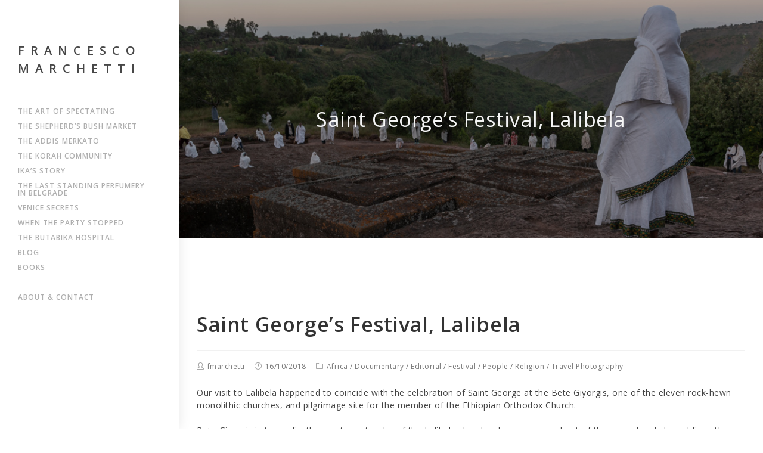

--- FILE ---
content_type: text/html; charset=UTF-8
request_url: http://www.fmarchettiphotography.com/lalibela-st-georges-festival/
body_size: 21890
content:
 
<!DOCTYPE html>
<html class="html" lang="en-US" itemscope itemtype="http://schema.org/WebPage">
<head>
	<meta charset="UTF-8">
	<link rel="profile" href="http://gmpg.org/xfn/11">

	<meta name='robots' content='index, follow, max-image-preview:large, max-snippet:-1, max-video-preview:-1' />
<meta name="viewport" content="width=device-width, initial-scale=1">
	<!-- This site is optimized with the Yoast SEO plugin v26.6 - https://yoast.com/wordpress/plugins/seo/ -->
	<title>Saint George&#039;s Festival, Lalibela - Francesco Marchetti</title>
	<link rel="canonical" href="http://www.fmarchettiphotography.com/lalibela-st-georges-festival/" />
	<meta property="og:locale" content="en_US" />
	<meta property="og:type" content="article" />
	<meta property="og:title" content="Saint George&#039;s Festival, Lalibela - Francesco Marchetti" />
	<meta property="og:description" content="Our visit to Lalibela happened to coincide with the celebration of Saint George at the Bete Giyorgis, one of the eleven rock-hewn monolithic churches, and pilgrimage site for the member of the Ethiopian Orthodox Church. &nbsp; Bete Giyorgis is to me far the most spectacular of the Lalibela churches because carved out of the ground [&hellip;]" />
	<meta property="og:url" content="http://www.fmarchettiphotography.com/lalibela-st-georges-festival/" />
	<meta property="og:site_name" content="Francesco Marchetti" />
	<meta property="article:published_time" content="2018-10-16T21:03:10+00:00" />
	<meta property="article:modified_time" content="2019-02-24T19:59:37+00:00" />
	<meta property="og:image" content="http://www.fmarchettiphotography.com/wp-content/uploads/2018/10/Lalibela-2.jpg" />
	<meta property="og:image:width" content="950" />
	<meta property="og:image:height" content="634" />
	<meta property="og:image:type" content="image/jpeg" />
	<meta name="author" content="fmarchetti" />
	<meta name="twitter:label1" content="Written by" />
	<meta name="twitter:data1" content="fmarchetti" />
	<meta name="twitter:label2" content="Est. reading time" />
	<meta name="twitter:data2" content="2 minutes" />
	<script type="application/ld+json" class="yoast-schema-graph">{"@context":"https://schema.org","@graph":[{"@type":"WebPage","@id":"http://www.fmarchettiphotography.com/lalibela-st-georges-festival/","url":"http://www.fmarchettiphotography.com/lalibela-st-georges-festival/","name":"Saint George's Festival, Lalibela - Francesco Marchetti","isPartOf":{"@id":"http://www.fmarchettiphotography.com/#website"},"primaryImageOfPage":{"@id":"http://www.fmarchettiphotography.com/lalibela-st-georges-festival/#primaryimage"},"image":{"@id":"http://www.fmarchettiphotography.com/lalibela-st-georges-festival/#primaryimage"},"thumbnailUrl":"http://www.fmarchettiphotography.com/wp-content/uploads/2018/10/Lalibela-2.jpg","datePublished":"2018-10-16T21:03:10+00:00","dateModified":"2019-02-24T19:59:37+00:00","author":{"@id":"http://www.fmarchettiphotography.com/#/schema/person/acfb2cad397064a58afb19ba9c4fec67"},"breadcrumb":{"@id":"http://www.fmarchettiphotography.com/lalibela-st-georges-festival/#breadcrumb"},"inLanguage":"en-US","potentialAction":[{"@type":"ReadAction","target":["http://www.fmarchettiphotography.com/lalibela-st-georges-festival/"]}]},{"@type":"ImageObject","inLanguage":"en-US","@id":"http://www.fmarchettiphotography.com/lalibela-st-georges-festival/#primaryimage","url":"http://www.fmarchettiphotography.com/wp-content/uploads/2018/10/Lalibela-2.jpg","contentUrl":"http://www.fmarchettiphotography.com/wp-content/uploads/2018/10/Lalibela-2.jpg","width":950,"height":634,"caption":"Lalibela"},{"@type":"BreadcrumbList","@id":"http://www.fmarchettiphotography.com/lalibela-st-georges-festival/#breadcrumb","itemListElement":[{"@type":"ListItem","position":1,"name":"Home","item":"http://www.fmarchettiphotography.com/"},{"@type":"ListItem","position":2,"name":"Blog","item":"http://www.fmarchettiphotography.com/blog/"},{"@type":"ListItem","position":3,"name":"Saint George&#8217;s Festival, Lalibela"}]},{"@type":"WebSite","@id":"http://www.fmarchettiphotography.com/#website","url":"http://www.fmarchettiphotography.com/","name":"Francesco Marchetti","description":"People, Travel, Documentary","potentialAction":[{"@type":"SearchAction","target":{"@type":"EntryPoint","urlTemplate":"http://www.fmarchettiphotography.com/?s={search_term_string}"},"query-input":{"@type":"PropertyValueSpecification","valueRequired":true,"valueName":"search_term_string"}}],"inLanguage":"en-US"},{"@type":"Person","@id":"http://www.fmarchettiphotography.com/#/schema/person/acfb2cad397064a58afb19ba9c4fec67","name":"fmarchetti","image":{"@type":"ImageObject","inLanguage":"en-US","@id":"http://www.fmarchettiphotography.com/#/schema/person/image/","url":"https://secure.gravatar.com/avatar/367b20b3dd72b8db04ef1594748d9bc89a334eb6f712bc2beda1832e6a638918?s=96&d=mm&r=g","contentUrl":"https://secure.gravatar.com/avatar/367b20b3dd72b8db04ef1594748d9bc89a334eb6f712bc2beda1832e6a638918?s=96&d=mm&r=g","caption":"fmarchetti"},"url":"http://www.fmarchettiphotography.com/author/fmarchetti/"}]}</script>
	<!-- / Yoast SEO plugin. -->


<link rel='dns-prefetch' href='//fonts.googleapis.com' />
<link rel="alternate" type="application/rss+xml" title="Francesco Marchetti &raquo; Feed" href="http://www.fmarchettiphotography.com/feed/" />
<link rel="alternate" type="application/rss+xml" title="Francesco Marchetti &raquo; Comments Feed" href="http://www.fmarchettiphotography.com/comments/feed/" />
<link rel="alternate" title="oEmbed (JSON)" type="application/json+oembed" href="http://www.fmarchettiphotography.com/wp-json/oembed/1.0/embed?url=http%3A%2F%2Fwww.fmarchettiphotography.com%2Flalibela-st-georges-festival%2F" />
<link rel="alternate" title="oEmbed (XML)" type="text/xml+oembed" href="http://www.fmarchettiphotography.com/wp-json/oembed/1.0/embed?url=http%3A%2F%2Fwww.fmarchettiphotography.com%2Flalibela-st-georges-festival%2F&#038;format=xml" />
<style id='wp-img-auto-sizes-contain-inline-css' type='text/css'>
img:is([sizes=auto i],[sizes^="auto," i]){contain-intrinsic-size:3000px 1500px}
/*# sourceURL=wp-img-auto-sizes-contain-inline-css */
</style>
<link rel='stylesheet' id='pt-cv-public-style-css' href='http://www.fmarchettiphotography.com/wp-content/plugins/content-views-query-and-display-post-page/public/assets/css/cv.css?ver=4.2.1' type='text/css' media='all' />
<style id='wp-emoji-styles-inline-css' type='text/css'>

	img.wp-smiley, img.emoji {
		display: inline !important;
		border: none !important;
		box-shadow: none !important;
		height: 1em !important;
		width: 1em !important;
		margin: 0 0.07em !important;
		vertical-align: -0.1em !important;
		background: none !important;
		padding: 0 !important;
	}
/*# sourceURL=wp-emoji-styles-inline-css */
</style>
<style id='wp-block-library-inline-css' type='text/css'>
:root{--wp-block-synced-color:#7a00df;--wp-block-synced-color--rgb:122,0,223;--wp-bound-block-color:var(--wp-block-synced-color);--wp-editor-canvas-background:#ddd;--wp-admin-theme-color:#007cba;--wp-admin-theme-color--rgb:0,124,186;--wp-admin-theme-color-darker-10:#006ba1;--wp-admin-theme-color-darker-10--rgb:0,107,160.5;--wp-admin-theme-color-darker-20:#005a87;--wp-admin-theme-color-darker-20--rgb:0,90,135;--wp-admin-border-width-focus:2px}@media (min-resolution:192dpi){:root{--wp-admin-border-width-focus:1.5px}}.wp-element-button{cursor:pointer}:root .has-very-light-gray-background-color{background-color:#eee}:root .has-very-dark-gray-background-color{background-color:#313131}:root .has-very-light-gray-color{color:#eee}:root .has-very-dark-gray-color{color:#313131}:root .has-vivid-green-cyan-to-vivid-cyan-blue-gradient-background{background:linear-gradient(135deg,#00d084,#0693e3)}:root .has-purple-crush-gradient-background{background:linear-gradient(135deg,#34e2e4,#4721fb 50%,#ab1dfe)}:root .has-hazy-dawn-gradient-background{background:linear-gradient(135deg,#faaca8,#dad0ec)}:root .has-subdued-olive-gradient-background{background:linear-gradient(135deg,#fafae1,#67a671)}:root .has-atomic-cream-gradient-background{background:linear-gradient(135deg,#fdd79a,#004a59)}:root .has-nightshade-gradient-background{background:linear-gradient(135deg,#330968,#31cdcf)}:root .has-midnight-gradient-background{background:linear-gradient(135deg,#020381,#2874fc)}:root{--wp--preset--font-size--normal:16px;--wp--preset--font-size--huge:42px}.has-regular-font-size{font-size:1em}.has-larger-font-size{font-size:2.625em}.has-normal-font-size{font-size:var(--wp--preset--font-size--normal)}.has-huge-font-size{font-size:var(--wp--preset--font-size--huge)}.has-text-align-center{text-align:center}.has-text-align-left{text-align:left}.has-text-align-right{text-align:right}.has-fit-text{white-space:nowrap!important}#end-resizable-editor-section{display:none}.aligncenter{clear:both}.items-justified-left{justify-content:flex-start}.items-justified-center{justify-content:center}.items-justified-right{justify-content:flex-end}.items-justified-space-between{justify-content:space-between}.screen-reader-text{border:0;clip-path:inset(50%);height:1px;margin:-1px;overflow:hidden;padding:0;position:absolute;width:1px;word-wrap:normal!important}.screen-reader-text:focus{background-color:#ddd;clip-path:none;color:#444;display:block;font-size:1em;height:auto;left:5px;line-height:normal;padding:15px 23px 14px;text-decoration:none;top:5px;width:auto;z-index:100000}html :where(.has-border-color){border-style:solid}html :where([style*=border-top-color]){border-top-style:solid}html :where([style*=border-right-color]){border-right-style:solid}html :where([style*=border-bottom-color]){border-bottom-style:solid}html :where([style*=border-left-color]){border-left-style:solid}html :where([style*=border-width]){border-style:solid}html :where([style*=border-top-width]){border-top-style:solid}html :where([style*=border-right-width]){border-right-style:solid}html :where([style*=border-bottom-width]){border-bottom-style:solid}html :where([style*=border-left-width]){border-left-style:solid}html :where(img[class*=wp-image-]){height:auto;max-width:100%}:where(figure){margin:0 0 1em}html :where(.is-position-sticky){--wp-admin--admin-bar--position-offset:var(--wp-admin--admin-bar--height,0px)}@media screen and (max-width:600px){html :where(.is-position-sticky){--wp-admin--admin-bar--position-offset:0px}}

/*# sourceURL=wp-block-library-inline-css */
</style><style id='global-styles-inline-css' type='text/css'>
:root{--wp--preset--aspect-ratio--square: 1;--wp--preset--aspect-ratio--4-3: 4/3;--wp--preset--aspect-ratio--3-4: 3/4;--wp--preset--aspect-ratio--3-2: 3/2;--wp--preset--aspect-ratio--2-3: 2/3;--wp--preset--aspect-ratio--16-9: 16/9;--wp--preset--aspect-ratio--9-16: 9/16;--wp--preset--color--black: #000000;--wp--preset--color--cyan-bluish-gray: #abb8c3;--wp--preset--color--white: #ffffff;--wp--preset--color--pale-pink: #f78da7;--wp--preset--color--vivid-red: #cf2e2e;--wp--preset--color--luminous-vivid-orange: #ff6900;--wp--preset--color--luminous-vivid-amber: #fcb900;--wp--preset--color--light-green-cyan: #7bdcb5;--wp--preset--color--vivid-green-cyan: #00d084;--wp--preset--color--pale-cyan-blue: #8ed1fc;--wp--preset--color--vivid-cyan-blue: #0693e3;--wp--preset--color--vivid-purple: #9b51e0;--wp--preset--gradient--vivid-cyan-blue-to-vivid-purple: linear-gradient(135deg,rgb(6,147,227) 0%,rgb(155,81,224) 100%);--wp--preset--gradient--light-green-cyan-to-vivid-green-cyan: linear-gradient(135deg,rgb(122,220,180) 0%,rgb(0,208,130) 100%);--wp--preset--gradient--luminous-vivid-amber-to-luminous-vivid-orange: linear-gradient(135deg,rgb(252,185,0) 0%,rgb(255,105,0) 100%);--wp--preset--gradient--luminous-vivid-orange-to-vivid-red: linear-gradient(135deg,rgb(255,105,0) 0%,rgb(207,46,46) 100%);--wp--preset--gradient--very-light-gray-to-cyan-bluish-gray: linear-gradient(135deg,rgb(238,238,238) 0%,rgb(169,184,195) 100%);--wp--preset--gradient--cool-to-warm-spectrum: linear-gradient(135deg,rgb(74,234,220) 0%,rgb(151,120,209) 20%,rgb(207,42,186) 40%,rgb(238,44,130) 60%,rgb(251,105,98) 80%,rgb(254,248,76) 100%);--wp--preset--gradient--blush-light-purple: linear-gradient(135deg,rgb(255,206,236) 0%,rgb(152,150,240) 100%);--wp--preset--gradient--blush-bordeaux: linear-gradient(135deg,rgb(254,205,165) 0%,rgb(254,45,45) 50%,rgb(107,0,62) 100%);--wp--preset--gradient--luminous-dusk: linear-gradient(135deg,rgb(255,203,112) 0%,rgb(199,81,192) 50%,rgb(65,88,208) 100%);--wp--preset--gradient--pale-ocean: linear-gradient(135deg,rgb(255,245,203) 0%,rgb(182,227,212) 50%,rgb(51,167,181) 100%);--wp--preset--gradient--electric-grass: linear-gradient(135deg,rgb(202,248,128) 0%,rgb(113,206,126) 100%);--wp--preset--gradient--midnight: linear-gradient(135deg,rgb(2,3,129) 0%,rgb(40,116,252) 100%);--wp--preset--font-size--small: 13px;--wp--preset--font-size--medium: 20px;--wp--preset--font-size--large: 36px;--wp--preset--font-size--x-large: 42px;--wp--preset--spacing--20: 0.44rem;--wp--preset--spacing--30: 0.67rem;--wp--preset--spacing--40: 1rem;--wp--preset--spacing--50: 1.5rem;--wp--preset--spacing--60: 2.25rem;--wp--preset--spacing--70: 3.38rem;--wp--preset--spacing--80: 5.06rem;--wp--preset--shadow--natural: 6px 6px 9px rgba(0, 0, 0, 0.2);--wp--preset--shadow--deep: 12px 12px 50px rgba(0, 0, 0, 0.4);--wp--preset--shadow--sharp: 6px 6px 0px rgba(0, 0, 0, 0.2);--wp--preset--shadow--outlined: 6px 6px 0px -3px rgb(255, 255, 255), 6px 6px rgb(0, 0, 0);--wp--preset--shadow--crisp: 6px 6px 0px rgb(0, 0, 0);}:where(.is-layout-flex){gap: 0.5em;}:where(.is-layout-grid){gap: 0.5em;}body .is-layout-flex{display: flex;}.is-layout-flex{flex-wrap: wrap;align-items: center;}.is-layout-flex > :is(*, div){margin: 0;}body .is-layout-grid{display: grid;}.is-layout-grid > :is(*, div){margin: 0;}:where(.wp-block-columns.is-layout-flex){gap: 2em;}:where(.wp-block-columns.is-layout-grid){gap: 2em;}:where(.wp-block-post-template.is-layout-flex){gap: 1.25em;}:where(.wp-block-post-template.is-layout-grid){gap: 1.25em;}.has-black-color{color: var(--wp--preset--color--black) !important;}.has-cyan-bluish-gray-color{color: var(--wp--preset--color--cyan-bluish-gray) !important;}.has-white-color{color: var(--wp--preset--color--white) !important;}.has-pale-pink-color{color: var(--wp--preset--color--pale-pink) !important;}.has-vivid-red-color{color: var(--wp--preset--color--vivid-red) !important;}.has-luminous-vivid-orange-color{color: var(--wp--preset--color--luminous-vivid-orange) !important;}.has-luminous-vivid-amber-color{color: var(--wp--preset--color--luminous-vivid-amber) !important;}.has-light-green-cyan-color{color: var(--wp--preset--color--light-green-cyan) !important;}.has-vivid-green-cyan-color{color: var(--wp--preset--color--vivid-green-cyan) !important;}.has-pale-cyan-blue-color{color: var(--wp--preset--color--pale-cyan-blue) !important;}.has-vivid-cyan-blue-color{color: var(--wp--preset--color--vivid-cyan-blue) !important;}.has-vivid-purple-color{color: var(--wp--preset--color--vivid-purple) !important;}.has-black-background-color{background-color: var(--wp--preset--color--black) !important;}.has-cyan-bluish-gray-background-color{background-color: var(--wp--preset--color--cyan-bluish-gray) !important;}.has-white-background-color{background-color: var(--wp--preset--color--white) !important;}.has-pale-pink-background-color{background-color: var(--wp--preset--color--pale-pink) !important;}.has-vivid-red-background-color{background-color: var(--wp--preset--color--vivid-red) !important;}.has-luminous-vivid-orange-background-color{background-color: var(--wp--preset--color--luminous-vivid-orange) !important;}.has-luminous-vivid-amber-background-color{background-color: var(--wp--preset--color--luminous-vivid-amber) !important;}.has-light-green-cyan-background-color{background-color: var(--wp--preset--color--light-green-cyan) !important;}.has-vivid-green-cyan-background-color{background-color: var(--wp--preset--color--vivid-green-cyan) !important;}.has-pale-cyan-blue-background-color{background-color: var(--wp--preset--color--pale-cyan-blue) !important;}.has-vivid-cyan-blue-background-color{background-color: var(--wp--preset--color--vivid-cyan-blue) !important;}.has-vivid-purple-background-color{background-color: var(--wp--preset--color--vivid-purple) !important;}.has-black-border-color{border-color: var(--wp--preset--color--black) !important;}.has-cyan-bluish-gray-border-color{border-color: var(--wp--preset--color--cyan-bluish-gray) !important;}.has-white-border-color{border-color: var(--wp--preset--color--white) !important;}.has-pale-pink-border-color{border-color: var(--wp--preset--color--pale-pink) !important;}.has-vivid-red-border-color{border-color: var(--wp--preset--color--vivid-red) !important;}.has-luminous-vivid-orange-border-color{border-color: var(--wp--preset--color--luminous-vivid-orange) !important;}.has-luminous-vivid-amber-border-color{border-color: var(--wp--preset--color--luminous-vivid-amber) !important;}.has-light-green-cyan-border-color{border-color: var(--wp--preset--color--light-green-cyan) !important;}.has-vivid-green-cyan-border-color{border-color: var(--wp--preset--color--vivid-green-cyan) !important;}.has-pale-cyan-blue-border-color{border-color: var(--wp--preset--color--pale-cyan-blue) !important;}.has-vivid-cyan-blue-border-color{border-color: var(--wp--preset--color--vivid-cyan-blue) !important;}.has-vivid-purple-border-color{border-color: var(--wp--preset--color--vivid-purple) !important;}.has-vivid-cyan-blue-to-vivid-purple-gradient-background{background: var(--wp--preset--gradient--vivid-cyan-blue-to-vivid-purple) !important;}.has-light-green-cyan-to-vivid-green-cyan-gradient-background{background: var(--wp--preset--gradient--light-green-cyan-to-vivid-green-cyan) !important;}.has-luminous-vivid-amber-to-luminous-vivid-orange-gradient-background{background: var(--wp--preset--gradient--luminous-vivid-amber-to-luminous-vivid-orange) !important;}.has-luminous-vivid-orange-to-vivid-red-gradient-background{background: var(--wp--preset--gradient--luminous-vivid-orange-to-vivid-red) !important;}.has-very-light-gray-to-cyan-bluish-gray-gradient-background{background: var(--wp--preset--gradient--very-light-gray-to-cyan-bluish-gray) !important;}.has-cool-to-warm-spectrum-gradient-background{background: var(--wp--preset--gradient--cool-to-warm-spectrum) !important;}.has-blush-light-purple-gradient-background{background: var(--wp--preset--gradient--blush-light-purple) !important;}.has-blush-bordeaux-gradient-background{background: var(--wp--preset--gradient--blush-bordeaux) !important;}.has-luminous-dusk-gradient-background{background: var(--wp--preset--gradient--luminous-dusk) !important;}.has-pale-ocean-gradient-background{background: var(--wp--preset--gradient--pale-ocean) !important;}.has-electric-grass-gradient-background{background: var(--wp--preset--gradient--electric-grass) !important;}.has-midnight-gradient-background{background: var(--wp--preset--gradient--midnight) !important;}.has-small-font-size{font-size: var(--wp--preset--font-size--small) !important;}.has-medium-font-size{font-size: var(--wp--preset--font-size--medium) !important;}.has-large-font-size{font-size: var(--wp--preset--font-size--large) !important;}.has-x-large-font-size{font-size: var(--wp--preset--font-size--x-large) !important;}
/*# sourceURL=global-styles-inline-css */
</style>

<style id='classic-theme-styles-inline-css' type='text/css'>
/*! This file is auto-generated */
.wp-block-button__link{color:#fff;background-color:#32373c;border-radius:9999px;box-shadow:none;text-decoration:none;padding:calc(.667em + 2px) calc(1.333em + 2px);font-size:1.125em}.wp-block-file__button{background:#32373c;color:#fff;text-decoration:none}
/*# sourceURL=/wp-includes/css/classic-themes.min.css */
</style>
<link rel='stylesheet' id='photocrati-image_protection-css-css' href='http://www.fmarchettiphotography.com/wp-content/plugins/nextgen-gallery-plus/static/Display/ImageProtection/style.css?ver=2.2.0' type='text/css' media='all' />
<link rel='stylesheet' id='SFSImainCss-css' href='http://www.fmarchettiphotography.com/wp-content/plugins/ultimate-social-media-icons/css/sfsi-style.css?ver=2.9.6' type='text/css' media='all' />
<link rel='preload' as='style' crossorigin onload="this.rel='stylesheet'" id='font-awesome-css' href='http://www.fmarchettiphotography.com/wp-content/themes/photocrati/assets/fonts/fontawesome/css/all.min.css?ver=5.7.2' type='text/css' media='all' />
<link rel='stylesheet' id='dashicons-css' href='http://www.fmarchettiphotography.com/wp-includes/css/dashicons.min.css?ver=6.9' type='text/css' media='all' />
<link rel='preload' as='style' crossorigin onload="this.rel='stylesheet'" id='simple-line-icons-css' href='http://www.fmarchettiphotography.com/wp-content/themes/photocrati/assets/css/third/simple-line-icons.min.css?ver=2.4.0' type='text/css' media='all' />
<link rel='stylesheet' id='reactr-style-css' href='http://www.fmarchettiphotography.com/wp-content/themes/photocrati/assets/css/style.min.css?ver=10.1' type='text/css' media='all' />
<link rel='stylesheet' id='reactr-hamburgers-css' href='http://www.fmarchettiphotography.com/wp-content/themes/photocrati/assets/css/third/hamburgers/hamburgers.min.css?ver=10.1' type='text/css' media='all' />
<link rel='stylesheet' id='reactr-3dx-css' href='http://www.fmarchettiphotography.com/wp-content/themes/photocrati/assets/css/third/hamburgers/types/3dx.css?ver=10.1' type='text/css' media='all' />
<link rel='stylesheet' id='reactr-spin-css' href='http://www.fmarchettiphotography.com/wp-content/themes/photocrati/assets/css/third/hamburgers/types/spin.css?ver=10.1' type='text/css' media='all' />
<link rel='stylesheet' id='reactr-google-font-open-sans-css' href='//fonts.googleapis.com/css?family=Open+Sans%3A100%2C200%2C300%2C400%2C500%2C600%2C700%2C800%2C900%2C100i%2C200i%2C300i%2C400i%2C500i%2C600i%2C700i%2C800i%2C900i&#038;subset=latin&#038;ver=6.9' type='text/css' media='all' />
<link rel='stylesheet' id='reactr-side-panel-style-css' href='http://www.fmarchettiphotography.com/wp-content/themes/photocrati/inc/side-panel/assets/css/style.min.css?ver=6.9' type='text/css' media='all' />
<link rel='stylesheet' id='reactr-sh-styles-css' href='http://www.fmarchettiphotography.com/wp-content/themes/photocrati/inc/sticky-header//assets/css/style.min.css?ver=6.9' type='text/css' media='all' />
<script type="text/javascript" src="http://www.fmarchettiphotography.com/wp-includes/js/jquery/jquery.min.js?ver=3.7.1" id="jquery-core-js"></script>
<script type="text/javascript" src="http://www.fmarchettiphotography.com/wp-includes/js/jquery/jquery-migrate.min.js?ver=3.4.1" id="jquery-migrate-js"></script>
<script type="text/javascript" src="http://www.fmarchettiphotography.com/wp-content/plugins/nextgen-gallery-plus/static/Display/ImageProtection/pressure.js?ver=2.0.2" id="pressure-js"></script>
<script type="text/javascript" id="photocrati-image_protection-js-js-extra">
/* <![CDATA[ */
var photocrati_image_protection_global = {"enabled":"1"};
//# sourceURL=photocrati-image_protection-js-js-extra
/* ]]> */
</script>
<script type="text/javascript" src="http://www.fmarchettiphotography.com/wp-content/plugins/nextgen-gallery-plus/static/Display/ImageProtection/main.js?ver=2.2.0" id="photocrati-image_protection-js-js"></script>
<link rel="https://api.w.org/" href="http://www.fmarchettiphotography.com/wp-json/" /><link rel="alternate" title="JSON" type="application/json" href="http://www.fmarchettiphotography.com/wp-json/wp/v2/posts/3426" /><link rel="EditURI" type="application/rsd+xml" title="RSD" href="http://www.fmarchettiphotography.com/xmlrpc.php?rsd" />
<meta name="generator" content="WordPress 6.9" />
<link rel='shortlink' href='http://www.fmarchettiphotography.com/?p=3426' />
<meta name="follow.[base64]" content="sqPwzUlxqHVnQNEHtsSV"/><style type="text/css">.recentcomments a{display:inline !important;padding:0 !important;margin:0 !important;}</style>		<style type="text/css" id="wp-custom-css">
			.about-text{text-align:justify;color:6e6e6e;font-size:14px;margin-left:30px;margin-right:30px;padding:5px 10px 5px 10px}.galleria-project-description{text-align:justify;color:6e6e6e;font-size:14px;margin-top:20px;margin-left:15px;margin-right:15px;padding:5px 5px 5px 5px}.blog-text{text-align:justify;color:6e6e6e;font-size:14px;margin-left:50px;margin-right:50px;padding:5px 10px 5px 10px}.menu-item-9090{margin-top:25px}		</style>
		<!-- Reactr CSS -->
<style type="text/css">
.background-image-page-header-overlay{opacity:0.3}.page-header .page-header-title,.page-header.background-image-page-header .page-header-title{color:#f5f5f5}.page-header{background-color:#f9f9f9;background-image:url( http://www.fmarchettiphotography.com/wp-content/uploads/2018/10/Lalibela-2.jpg ) !important;height:400px}/* General CSS */a:hover,a.light:hover,.theme-heading .text::before,#top-bar-content >a:hover,#top-bar-social li.reactr-email a:hover,#site-navigation-wrap .dropdown-menu >li >a:hover,#site-header.medium-header #medium-searchform button:hover,.reactr-mobile-menu-icon a:hover,.blog-entry.post .blog-entry-header .entry-title a:hover,.blog-entry.post .blog-entry-readmore a:hover,.blog-entry.thumbnail-entry .blog-entry-category a,ul.meta li a:hover,.dropcap,.single nav.post-navigation .nav-links .title,body .related-post-title a:hover,body #wp-calendar caption,body .contact-info-widget.default i,body .contact-info-widget.big-icons i,body .custom-links-widget .reactr-custom-links li a:hover,body .custom-links-widget .reactr-custom-links li a:hover:before,body .posts-thumbnails-widget li a:hover,body .social-widget li.reactr-email a:hover,.comment-author .comment-meta .comment-reply-link,#respond #cancel-comment-reply-link:hover,#footer-widgets .footer-box a:hover,#footer-bottom a:hover,#footer-bottom #footer-bottom-menu a:hover,.sidr a:hover,.sidr-class-dropdown-toggle:hover,.sidr-class-menu-item-has-children.active >a,.sidr-class-menu-item-has-children.active >a >.sidr-class-dropdown-toggle,input[type=checkbox]:checked:before{color:#000000}input[type="button"],input[type="reset"],input[type="submit"],button[type="submit"],.button,#site-navigation-wrap .dropdown-menu >li.btn >a >span,.thumbnail:hover i,.post-quote-content,.omw-modal .omw-close-modal,body .contact-info-widget.big-icons li:hover i,body div.wpforms-container-full .wpforms-form input[type=submit],body div.wpforms-container-full .wpforms-form button[type=submit],body div.wpforms-container-full .wpforms-form .wpforms-page-button{background-color:#000000}.widget-title{border-color:#000000}blockquote{border-color:#000000}#searchform-dropdown{border-color:#000000}.dropdown-menu .sub-menu{border-color:#000000}.blog-entry.large-entry .blog-entry-readmore a:hover{border-color:#000000}.reactr-newsletter-form-wrap input[type="email"]:focus{border-color:#000000}.social-widget li.reactr-email a:hover{border-color:#000000}#respond #cancel-comment-reply-link:hover{border-color:#000000}body .contact-info-widget.big-icons li:hover i{border-color:#000000}#footer-widgets .reactr-newsletter-form-wrap input[type="email"]:focus{border-color:#000000}input[type="button"]:hover,input[type="reset"]:hover,input[type="submit"]:hover,button[type="submit"]:hover,input[type="button"]:focus,input[type="reset"]:focus,input[type="submit"]:focus,button[type="submit"]:focus,.button:hover,#site-navigation-wrap .dropdown-menu >li.btn >a:hover >span,.post-quote-author,.omw-modal .omw-close-modal:hover,body div.wpforms-container-full .wpforms-form input[type=submit]:hover,body div.wpforms-container-full .wpforms-form button[type=submit]:hover,body div.wpforms-container-full .wpforms-form .wpforms-page-button:hover{background-color:#666666}body{background-image:url()}body{background-position:top center}body{background-attachment:fixed}body{background-repeat:}body{background-size:cover}a{color:#000000}a:hover{color:#666666}.separate-layout,.has-parallax-footer.separate-layout #main{background-color:#ffffff}.container{width:960px}@media only screen and (min-width:960px){.content-area,.content-left-sidebar .content-area{width:68%}}@media only screen and (min-width:960px){.widget-area,.content-left-sidebar .widget-area{width:32%}}.theme-button,input[type="submit"],button[type="submit"],button,body div.wpforms-container-full .wpforms-form input[type=submit],body div.wpforms-container-full .wpforms-form button[type=submit],body div.wpforms-container-full .wpforms-form .wpforms-page-button{padding:20px 40px 20px 40px}body .theme-button,body input[type="submit"],body button[type="submit"],body button,body .button,body div.wpforms-container-full .wpforms-form input[type=submit],body div.wpforms-container-full .wpforms-form button[type=submit],body div.wpforms-container-full .wpforms-form .wpforms-page-button{background-color:#000000}body .theme-button:hover,body input[type="submit"]:hover,body button[type="submit"]:hover,body button:hover,body .button:hover,body div.wpforms-container-full .wpforms-form input[type=submit]:hover,body div.wpforms-container-full .wpforms-form input[type=submit]:active,body div.wpforms-container-full .wpforms-form button[type=submit]:hover,body div.wpforms-container-full .wpforms-form button[type=submit]:active,body div.wpforms-container-full .wpforms-form .wpforms-page-button:hover,body div.wpforms-container-full .wpforms-form .wpforms-page-button:active{background-color:#444444}/* Header CSS */#site-logo #site-logo-inner,.reactr-social-menu .social-menu-inner,#site-header.full_screen-header .menu-bar-inner,.after-header-content .after-header-content-inner{height:65px}#site-navigation-wrap .dropdown-menu >li >a,.reactr-mobile-menu-icon a,.after-header-content-inner >a{line-height:65px}#site-header{border-color:#2a3137}@media only screen and (max-width:960px){body.vertical-header-style.left-header #site-header.vertical-header{left:-266px}body.vertical-header-style.left-header #outer-wrap{margin-left:34px}body.vertical-header-style.right-header #site-header.vertical-header{right:-266px}body.vertical-header-style.right-header #outer-wrap{margin-right:34px}body.vertical-header-style.vh-opened.left-header #site-header.vertical-header{left:0}body.vertical-header-style.vh-opened.right-header #site-header.vertical-header{right:0}body.vertical-header-style.vh-opened #site-header.vertical-header #site-navigation-wrap{padding-right:0}#site-header.vertical-header .vertical-toggle{display:block}#site-header.vertical-header #site-navigation-wrap{padding-right:34px}}#site-header.vertical-header #site-header-inner{padding:50px 0 30px 0}#site-header.vertical-header #site-header-inner>*:not(#site-navigation-wrap),#site-header.vertical-header #site-navigation-wrap .dropdown-menu >li >a{padding:0 40px 0 30px}#site-header.vertical-header #site-navigation-wrap .dropdown-menu >li >a{padding-top:6px;padding-bottom:6px}#site-header.vertical-header #site-navigation-wrap .dropdown-menu li,#site-header.vertical-header #site-navigation-wrap .dropdown-menu .sub-menu{border-color:rgba(0,0,0,0)}#site-header.vertical-header #site-navigation-wrap .dropdown-menu .sub-menu{background-color:#ffffff}#site-header.has-header-media .overlay-header-media{background-color:rgba(0,0,0,0.5)}/* Menu CSS */#site-navigation-wrap .dropdown-menu >li >a,.reactr-mobile-menu-icon a,#searchform-header-replace-close{color:#afafaf}#site-navigation-wrap .dropdown-menu >li >a:hover,.reactr-mobile-menu-icon a:hover,#searchform-header-replace-close:hover{color:#4f4f4f}#site-navigation-wrap .dropdown-menu >.current-menu-item >a,#site-navigation-wrap .dropdown-menu >.current-menu-ancestor >a,#site-navigation-wrap .dropdown-menu >.current-menu-item >a:hover,#site-navigation-wrap .dropdown-menu >.current-menu-ancestor >a:hover{color:#000000}#site-navigation-wrap .dropdown-menu >li >a:hover,#site-navigation-wrap .dropdown-menu >li.sfHover >a{background-color:#f8f8f8}.dropdown-menu ul li a.menu-link{color:#555555}.dropdown-menu ul li a.menu-link:hover{color:#000000}.reactr-social-menu ul li a,.reactr-social-menu .colored ul li a,.reactr-social-menu .minimal ul li a,.reactr-social-menu .dark ul li a{font-size:12px}.reactr-social-menu ul li a{margin:0 6px 0 0}#searchform-dropdown input{border-color:#e0e0e0}.mobile-menu .hamburger-inner,.mobile-menu .hamburger-inner::before,.mobile-menu .hamburger-inner::after{background-color:#000000}/* Body CSS */.single-post .page-header-inner,.single-post .site-breadcrumbs{text-align:center}#content article >.thumbnail{display:none}.single-post.content-max-width #content{max-width:960px;margin-left:auto;margin-right:auto}#main #content-wrap,.separate-layout #main #content-wrap{padding-top:100px;padding-bottom:100px}.page-header,.has-transparent-header .page-header{padding:40px 0 40px 0}.site-breadcrumbs,.background-image-page-header .site-breadcrumbs{color:#000000}.site-breadcrumbs ul li .breadcrumb-sep{color:#000000}.site-breadcrumbs a,.background-image-page-header .site-breadcrumbs a{color:#000000}.site-breadcrumbs a:hover,.background-image-page-header .site-breadcrumbs a:hover{color:#000000}.page-numbers a,.page-numbers span:not(.elementor-screen-only),.page-links span{font-size:13px}form input[type="text"],form input[type="password"],form input[type="email"],form input[type="url"],form input[type="date"],form input[type="month"],form input[type="time"],form input[type="datetime"],form input[type="datetime-local"],form input[type="week"],form input[type="number"],form input[type="search"],form input[type="tel"],form input[type="color"],form select,form textarea{padding:12px 14px 10px 14px}body div.wpforms-container-full .wpforms-form input[type=date],body div.wpforms-container-full .wpforms-form input[type=datetime],body div.wpforms-container-full .wpforms-form input[type=datetime-local],body div.wpforms-container-full .wpforms-form input[type=email],body div.wpforms-container-full .wpforms-form input[type=month],body div.wpforms-container-full .wpforms-form input[type=number],body div.wpforms-container-full .wpforms-form input[type=password],body div.wpforms-container-full .wpforms-form input[type=range],body div.wpforms-container-full .wpforms-form input[type=search],body div.wpforms-container-full .wpforms-form input[type=tel],body div.wpforms-container-full .wpforms-form input[type=text],body div.wpforms-container-full .wpforms-form input[type=time],body div.wpforms-container-full .wpforms-form input[type=url],body div.wpforms-container-full .wpforms-form input[type=week],body div.wpforms-container-full .wpforms-form select,body div.wpforms-container-full .wpforms-form textarea{padding:12px 14px 10px 14px;height:auto}form input[type="text"],form input[type="password"],form input[type="email"],form input[type="url"],form input[type="date"],form input[type="month"],form input[type="time"],form input[type="datetime"],form input[type="datetime-local"],form input[type="week"],form input[type="number"],form input[type="search"],form input[type="tel"],form input[type="color"],form select,form textarea{background-color:#f7f7f7}body div.wpforms-container-full .wpforms-form input[type=date],body div.wpforms-container-full .wpforms-form input[type=datetime],body div.wpforms-container-full .wpforms-form input[type=datetime-local],body div.wpforms-container-full .wpforms-form input[type=email],body div.wpforms-container-full .wpforms-form input[type=month],body div.wpforms-container-full .wpforms-form input[type=number],body div.wpforms-container-full .wpforms-form input[type=password],body div.wpforms-container-full .wpforms-form input[type=range],body div.wpforms-container-full .wpforms-form input[type=search],body div.wpforms-container-full .wpforms-form input[type=tel],body div.wpforms-container-full .wpforms-form input[type=text],body div.wpforms-container-full .wpforms-form input[type=time],body div.wpforms-container-full .wpforms-form input[type=url],body div.wpforms-container-full .wpforms-form input[type=week],body div.wpforms-container-full .wpforms-form select,body div.wpforms-container-full .wpforms-form textarea{background-color:#f7f7f7}/* Sidebar and Footer CSS */.widget-area{padding:0 0 0 40px!important}.sidebar-container .reactr-widget-recent-posts-li,.sidebar-container .widget_categories li,.sidebar-container .widget_recent_entries li,.sidebar-container .widget_archive li,.sidebar-container .widget_recent_comments li,.sidebar-container .widget-recent-posts-icons li,.sidebar-container .widget_nav_menu li{border-color:rgba(187,187,187,0)}.sidebar-container a:not(.button){color:#666666}.sidebar-container a:not(.button):hover,.sidebar-container a:not(.button):active,.sidebar-container a:not(.button):focus{color:#000000}.widget-title{border-color:#384959}#footer-widgets{padding:100px 0 50px 0}#footer-widgets{background-color:#ffffff}#footer-widgets li,#footer-widgets #wp-calendar caption,#footer-widgets #wp-calendar th,#footer-widgets #wp-calendar tbody,#footer-widgets .contact-info-widget i,#footer-widgets .reactr-newsletter-form-wrap input[type="email"],#footer-widgets .posts-thumbnails-widget li,#footer-widgets .social-widget li a{border-color:rgba(85,85,85,0)}#footer-widgets .footer-box a,#footer-widgets a{color:#000000}#footer-widgets .footer-box a:hover,#footer-widgets a:hover{color:#666666}#footer-bottom{padding:20px 0 50px 0}#footer-bottom{background-color:#ffffff}#footer-bottom a,#footer-bottom #footer-bottom-menu a{color:#000000}#footer-bottom a:hover,#footer-bottom #footer-bottom-menu a:hover{color:#666666}/* Side Panel CSS */@media (max-width:768px){#side-panel-wrap{width:100px}.reactr-sp-right #side-panel-wrap{right:-100px}.reactr-sp-right.reactr-sp-opened #outer-wrap{left:-100px}.reactr-sp-left #side-panel-wrap{left:-100px}.reactr-sp-left.reactr-sp-opened #outer-wrap{right:-100px}}@media (max-width:480px){#side-panel-wrap{width:100px}.reactr-sp-right #side-panel-wrap{right:-100px}.reactr-sp-right.reactr-sp-opened #outer-wrap{left:-100px}.reactr-sp-left #side-panel-wrap{left:-100px}.reactr-sp-left.reactr-sp-opened #outer-wrap{right:-100px}}#side-panel-wrap #side-panel-content{padding:20px 30px 30px 30px}@media (max-width:959px){li.side-panel-li,#side-panel-wrap,.reactr-mobile-menu-icon a.side-panel-btn{display:none !important}}@media (max-width:959px){.side-panel-title-btn{display:none !important}}/* Sticky Header CSS */.is-sticky #site-header.shrink-header #site-logo #site-logo-inner,.is-sticky #site-header.shrink-header .reactr-social-menu .social-menu-inner,.is-sticky #site-header.shrink-header.full_screen-header .menu-bar-inner,.after-header-content .after-header-content-inner{height:50px}.is-sticky #site-header.shrink-header #site-navigation-wrap .dropdown-menu >li >a,.is-sticky #site-header.shrink-header .reactr-mobile-menu-icon a,.after-header-content .after-header-content-inner >a,.after-header-content .after-header-content-inner >div >a{line-height:50px}.is-sticky #site-header,.reactr-sticky-top-bar-holder.is-sticky #top-bar-wrap,.is-sticky .header-top{opacity:1}/* Typography CSS */body{color:#444444;font-family:Open Sans;font-size:14px;letter-spacing:.5px}@media (max-width:768px){body{font-size:12px;line-height:1.5}}@media (max-width:480px){body{font-size:12px;line-height:1.5}}@media (max-width:768px){h1{font-size:24px}}@media (max-width:480px){h1{font-size:24px}}@media (max-width:768px){h2{font-size:20px}}@media (max-width:480px){h2{font-size:20px}}@media (max-width:768px){h3{font-size:18px}}@media (max-width:480px){h3{font-size:18px}}@media (max-width:768px){h4{font-size:17px}}@media (max-width:480px){h4{font-size:17px}}#site-logo a.site-logo-text,#site-logo a.site-logo-text:hover,#site-logo a.site-logo-text:focus,#site-logo a.site-logo-text:active,.middle-site-logo a,.middle-site-logo a:hover,.middle-site-logo a:focus,.middle-site-logo a:active{color:#474747;font-size:20px;font-weight:600;text-transform:uppercase;line-height:1.5;letter-spacing:10px}@media (max-width:768px){#site-logo a.site-logo-text,#site-logo a.site-logo-text:hover,#site-logo a.site-logo-text:focus,#site-logo a.site-logo-text:active,.middle-site-logo a,.middle-site-logo a:hover,.middle-site-logo a:focus,.middle-site-logo a:active{font-size:18px;letter-spacing:4.5px}}@media (max-width:480px){#site-logo a.site-logo-text,#site-logo a.site-logo-text:hover,#site-logo a.site-logo-text:focus,#site-logo a.site-logo-text:active,.middle-site-logo a,.middle-site-logo a:hover,.middle-site-logo a:focus,.middle-site-logo a:active{font-size:8px}}#site-description h2,#site-header.top-header #site-logo #site-description h2{color:#cccccc;font-size:10px;font-style:normal;text-transform:uppercase;line-height:1.5}@media (max-width:768px){#site-description h2,#site-header.top-header #site-logo #site-description h2{font-size:12px}}@media (max-width:480px){#site-description h2,#site-header.top-header #site-logo #site-description h2{font-size:10px}}@media (max-width:768px){#top-bar-content,#top-bar-social-alt{font-size:12px}}@media (max-width:480px){#top-bar-content,#top-bar-social-alt{font-size:12px}}#site-navigation-wrap .dropdown-menu >li >a,#site-header.full_screen-header .fs-dropdown-menu >li >a,#site-header.top-header #site-navigation-wrap .dropdown-menu >li >a,#site-header.center-header #site-navigation-wrap .dropdown-menu >li >a,#site-header.medium-header #site-navigation-wrap .dropdown-menu >li >a,.reactr-mobile-menu-icon a{font-family:Open Sans;font-size:12px;font-weight:600;letter-spacing:1px}@media (max-width:768px){#site-navigation-wrap .dropdown-menu >li >a,#site-header.full_screen-header .fs-dropdown-menu >li >a,#site-header.top-header #site-navigation-wrap .dropdown-menu >li >a,#site-header.center-header #site-navigation-wrap .dropdown-menu >li >a,#site-header.medium-header #site-navigation-wrap .dropdown-menu >li >a,.reactr-mobile-menu-icon a{font-size:13px}}@media (max-width:480px){#site-navigation-wrap .dropdown-menu >li >a,#site-header.full_screen-header .fs-dropdown-menu >li >a,#site-header.top-header #site-navigation-wrap .dropdown-menu >li >a,#site-header.center-header #site-navigation-wrap .dropdown-menu >li >a,#site-header.medium-header #site-navigation-wrap .dropdown-menu >li >a,.reactr-mobile-menu-icon a{font-size:12px}}.dropdown-menu ul li a.menu-link,#site-header.full_screen-header .fs-dropdown-menu ul.sub-menu li a{font-size:14px;font-weight:500;letter-spacing:1px}@media (max-width:768px){.dropdown-menu ul li a.menu-link,#site-header.full_screen-header .fs-dropdown-menu ul.sub-menu li a{font-size:12px}}@media (max-width:480px){.dropdown-menu ul li a.menu-link,#site-header.full_screen-header .fs-dropdown-menu ul.sub-menu li a{font-size:12px}}@media (max-width:768px){.sidr-class-dropdown-menu li a,a.sidr-class-toggle-sidr-close,#mobile-dropdown ul li a,body #mobile-fullscreen ul li a{font-size:15px}}@media (max-width:480px){.sidr-class-dropdown-menu li a,a.sidr-class-toggle-sidr-close,#mobile-dropdown ul li a,body #mobile-fullscreen ul li a{font-size:15px}}.page-header .page-header-title,.page-header.background-image-page-header .page-header-title{font-size:34px}@media (max-width:768px){.page-header .page-header-title,.page-header.background-image-page-header .page-header-title{font-size:34px}}@media (max-width:480px){.page-header .page-header-title,.page-header.background-image-page-header .page-header-title{font-size:34px}}@media (max-width:768px){.overlay-blog-entry-date{font-size:16px}}@media (max-width:480px){.overlay-blog-entry-date{font-size:16px}}#blog-entries .post .blog-entry-header .entry-title a{font-size:20px;text-transform:uppercase}@media (max-width:768px){#blog-entries .post .blog-entry-header .entry-title a{font-size:20px}}@media (max-width:480px){#blog-entries .post .blog-entry-header .entry-title a{font-size:20px}}@media (max-width:768px){.single-post .page-header .page-header-title,.single-post .page-header.background-image-page-header .page-header-title{font-size:34px}}@media (max-width:480px){.single-post .page-header .page-header-title,.single-post .page-header.background-image-page-header .page-header-title{font-size:25px}}@media (max-width:768px){.single-post .entry-title{font-size:34px}}@media (max-width:480px){.single-post .entry-title{font-size:25px}}@media (max-width:768px){.site-breadcrumbs{font-size:13px}}@media (max-width:480px){.site-breadcrumbs{font-size:13px}}.sidebar-box .widget-title{color:#000000;font-size:16px}@media (max-width:768px){.sidebar-box .widget-title{font-size:16px}}@media (max-width:480px){.sidebar-box .widget-title{font-size:16px}}.sidebar-box,.sidebar-container input[type="text"],.sidebar-container ::placeholder,.sidebar-container select{color:#777777;font-size:18px;letter-spacing:.5px}@media (max-width:768px){.sidebar-box,.sidebar-container input[type="text"],.sidebar-container ::placeholder,.sidebar-container select{font-size:18px;line-height:1.4;letter-spacing:.4px}}@media (max-width:480px){.sidebar-box,.sidebar-container input[type="text"],.sidebar-container ::placeholder,.sidebar-container select{font-size:18px;line-height:1.5;letter-spacing:.4px}}#footer-widgets .footer-box .widget-title{color:#000000;font-size:16px;font-weight:600;line-height:1.5}@media (max-width:768px){#footer-widgets .footer-box .widget-title{font-size:16px}}@media (max-width:480px){#footer-widgets .footer-box .widget-title{font-size:16px}}.footer-box,#footer-widgets ::placeholder,#footer-widgets select{color:#666666;font-size:18px;line-height:1.6;letter-spacing:.4px}@media (max-width:768px){.footer-box,#footer-widgets ::placeholder,#footer-widgets select{font-size:18px;line-height:1.5;letter-spacing:.4px}}@media (max-width:480px){.footer-box,#footer-widgets ::placeholder,#footer-widgets select{font-size:18px;line-height:1.6;letter-spacing:.4px}}#footer-bottom #copyright{color:#666666;font-size:10px;letter-spacing:1px}@media (max-width:768px){#footer-bottom #copyright{font-size:12px}}@media (max-width:480px){#footer-bottom #copyright{font-size:12px}}#footer-bottom #footer-bottom-menu{color:#000000}@media (max-width:768px){#footer-bottom #footer-bottom-menu{font-size:12px}}@media (max-width:480px){#footer-bottom #footer-bottom-menu{font-size:12px}}
</style></head>

<body class="wp-singular post-template-default single single-post postid-3426 single-format-standard wp-embed-responsive wp-theme-photocrati sfsi_actvite_theme_default reactr-theme sidebar-mobile vertical-header-style left-header no-header-border default-breakpoint content-full-width content-max-width post-in-category-africa post-in-category-documentary post-in-category-editorial post-in-category-festival post-in-category-people post-in-category-religion post-in-category-travel-photography page-with-background-title has-blog-grid has-fixed-footer pagination-center reactr-sp-right reactr-sp-no-breakpoint">

	
	<div id="outer-wrap" class="site clr">

		
		<div id="wrap" class="clr">

			
			
<header id="site-header" class="vertical-header has-shadow vh-left-logo clr shrink-header" data-height="0" itemscope="itemscope" itemtype="http://schema.org/WPHeader">
	
	

<div id="site-header-inner" class="clr container">

    

<div id="site-logo" class="clr" itemscope itemtype="http://schema.org/Brand">

	
	<div id="site-logo-inner" class="clr">

		
		
			<a href="http://www.fmarchettiphotography.com/" rel="home" class="site-title site-logo-text">
				Francesco Marchetti
							</a>

		
	</div><!-- #site-logo-inner -->

	
	
</div><!-- #site-logo -->


    		<div id="site-navigation-wrap" class="clr">
	
		
		
		<nav id="site-navigation" class="navigation main-navigation clr" itemscope="itemscope" itemtype="http://schema.org/SiteNavigationElement">

			<ul id="menu-menu-v1" class="main-menu dropdown-menu"><li id="menu-item-9058" class="menu-item menu-item-type-post_type menu-item-object-page menu-item-9058"><a href="http://www.fmarchettiphotography.com/works/museum/" class="menu-link"><span class="text-wrap">The Art of Spectating</span></a></li><li id="menu-item-9061" class="menu-item menu-item-type-post_type menu-item-object-page menu-item-9061"><a href="http://www.fmarchettiphotography.com/works/shepherds-bush-market-london/" class="menu-link"><span class="text-wrap">The Shepherd&#8217;s Bush Market</span></a></li><li id="menu-item-9256" class="menu-item menu-item-type-post_type menu-item-object-page menu-item-9256"><a href="http://www.fmarchettiphotography.com/the-addis-merkato-ethiopia/" class="menu-link"><span class="text-wrap">The Addis Merkato</span></a></li><li id="menu-item-9063" class="menu-item menu-item-type-post_type menu-item-object-page menu-item-9063"><a href="http://www.fmarchettiphotography.com/ngos/korah/" class="menu-link"><span class="text-wrap">The Korah community</span></a></li><li id="menu-item-9064" class="menu-item menu-item-type-post_type menu-item-object-page menu-item-9064"><a href="http://www.fmarchettiphotography.com/works/ikas-story/" class="menu-link"><span class="text-wrap">Ika’s Story</span></a></li><li id="menu-item-9279" class="menu-item menu-item-type-post_type menu-item-object-page menu-item-9279"><a href="http://www.fmarchettiphotography.com/the-last-standing-perfumery-in-belgrade/" class="menu-link"><span class="text-wrap">The Last Standing Perfumery in Belgrade</span></a></li><li id="menu-item-9062" class="menu-item menu-item-type-post_type menu-item-object-page menu-item-9062"><a href="http://www.fmarchettiphotography.com/works/venice-secrets/" class="menu-link"><span class="text-wrap">Venice Secrets</span></a></li><li id="menu-item-9336" class="menu-item menu-item-type-post_type menu-item-object-page menu-item-9336"><a href="http://www.fmarchettiphotography.com/when-the-party-stopped/" class="menu-link"><span class="text-wrap">When the Party Stopped</span></a></li><li id="menu-item-9065" class="menu-item menu-item-type-post_type menu-item-object-page menu-item-9065"><a href="http://www.fmarchettiphotography.com/ngos/mental-health-uganda/" class="menu-link"><span class="text-wrap">The Butabika Hospital</span></a></li><li id="menu-item-8940" class="menu-item menu-item-type-post_type menu-item-object-page current_page_parent menu-item-8940"><a href="http://www.fmarchettiphotography.com/blog/" class="menu-link"><span class="text-wrap">Blog</span></a></li><li id="menu-item-9079" class="menu-item menu-item-type-post_type menu-item-object-page menu-item-9079"><a href="http://www.fmarchettiphotography.com/books/" class="menu-link"><span class="text-wrap">Books</span></a></li><li id="menu-item-9090" class="menu-item menu-item-type-post_type menu-item-object-page menu-item-9090"><a title=" " href="http://www.fmarchettiphotography.com/about/" class="menu-link"><span class="text-wrap">About &#038; Contact</span></a></li></ul>
		</nav><!-- #site-navigation -->

		
		
			</div><!-- #site-navigation-wrap -->
	
	

        
    
    
	<div class="reactr-mobile-menu-icon clr mobile-right">

		
		
		
		<a href="#" class="mobile-menu">
							<div class="hamburger hamburger--3dx">
					<div class="hamburger-box">
						<div class="hamburger-inner"></div>
					</div>
				</div>
					</a>

		
		
		
	</div><!-- #reactr-mobile-menu-navbar -->


    
<a href="#" class="vertical-toggle">
	<div class="hamburger hamburger--spin">
		<div class="hamburger-box">
			<div class="hamburger-inner"></div>
		</div>
	</div>
</a>
</div>



	
</header><!-- #site-header -->


						
			<main id="main" class="site-main clr" >

				

<header class="page-header background-image-page-header">

	
	<div class="container clr page-header-inner">

		
			<h1 class="page-header-title clr" itemprop="headline">Saint George&#8217;s Festival, Lalibela</h1>

			
		
		
	</div><!-- .page-header-inner -->

	<span class="background-image-page-header-overlay"></span>
	
</header><!-- .page-header -->


	
	<div id="content-wrap" class="container clr">

		
		<div id="primary" class="content-area clr">

			
			<div id="content" class="site-content clr">

				
				
<article id="post-3426">

	
<div class="thumbnail">

	<img width="950" height="634" src="http://www.fmarchettiphotography.com/wp-content/uploads/2018/10/Lalibela-2.jpg" class="attachment-full size-full wp-post-image" alt="Saint George&#8217;s Festival, Lalibela" itemprop="image" decoding="async" fetchpriority="high" srcset="http://www.fmarchettiphotography.com/wp-content/uploads/2018/10/Lalibela-2.jpg 950w, http://www.fmarchettiphotography.com/wp-content/uploads/2018/10/Lalibela-2-300x200.jpg 300w, http://www.fmarchettiphotography.com/wp-content/uploads/2018/10/Lalibela-2-768x513.jpg 768w" sizes="(max-width: 950px) 100vw, 950px" />
</div><!-- .thumbnail -->

<header class="entry-header clr">
	<h2 class="single-post-title entry-title" itemprop="headline">Saint George&#8217;s Festival, Lalibela</h2><!-- .single-post-title -->
</header><!-- .entry-header -->



<ul class="meta clr">

	
					<li class="meta-author" itemprop="name"><i class="icon-user"></i><a href="http://www.fmarchettiphotography.com/author/fmarchetti/" title="Posts by fmarchetti" rel="author"  itemprop="author" itemscope="itemscope" itemtype="http://schema.org/Person">fmarchetti</a></li>
		
		
		
		
	
		
					<li class="meta-date" itemprop="datePublished"><i class="icon-clock"></i>16/10/2018</li>
		
		
		
	
		
		
					<li class="meta-cat"><i class="icon-folder"></i><a href="http://www.fmarchettiphotography.com/category/africa/" rel="category tag">Africa</a> / <a href="http://www.fmarchettiphotography.com/category/documentary/" rel="category tag">Documentary</a> / <a href="http://www.fmarchettiphotography.com/category/editorial/" rel="category tag">Editorial</a> / <a href="http://www.fmarchettiphotography.com/category/festival/" rel="category tag">Festival</a> / <a href="http://www.fmarchettiphotography.com/category/people/" rel="category tag">People</a> / <a href="http://www.fmarchettiphotography.com/category/religion/" rel="category tag">Religion</a> / <a href="http://www.fmarchettiphotography.com/category/travel-photography/" rel="category tag">Travel Photography</a></li>
		
		
	
		
		
		
		
		
</ul>



<div class="entry-content clr" itemprop="text">
	<p class="blog-text" style="text-align: left;">Our visit to Lalibela happened to coincide with the celebration of Saint George at the Bete Giyorgis, one of the eleven rock-hewn monolithic churches, and pilgrimage site for the member of the Ethiopian Orthodox Church.<br />
&nbsp;<br />
Bete Giyorgis is to me far the most spectacular of the Lalibela churches because carved out of the ground and shaped from the inside out as unbroken piece of stone. It is also one of the few churches not being spoiled by the UNESCO uninteresting installation being built like umbrellas over the roof of other churches to protect them from the environmental elements. Bete Giyorgis is isolated from the other groups and beautifully sits surrounded by the rural and pastoral landscape.<br />
&nbsp;<br />
The construction of this church is ascribed to King Lalibela (late 12th or early 13th AD), who wanted to recreate the reign of Jerusalem, and it is today one of the holiest places in Ethiopia.<br />
&nbsp;<br />
Witnessing the Saint George religious festival almost feels like traveling to a biblical atmosphere. At the early hours of the morning, believers are already standing on the rocks surrounding the church, immersed in their prayers and reading the Holy Bible. Many have already made it throughout the narrow passage leading down to the Church courtyard. As the sun rises, rays of light make their way to enlighten natural caves where pilgrims are playing drums and chanting.<br />
&nbsp;<br />
The monolithic block gradually comes alive as people keep gathering together to celebrate the Holy Mass. The chants contrast with the silent of the rock. The beautiful white traditional dresses, carrying diverse cross motives, juxtapose with the colour of the volcanic tuff the rocks are made off.<br />
&nbsp;<br />
Later in the morning, as we emerge from the courtyard, the entire site is crowded with believers. A few hours later people will gradually leave to go to schools or workplaces.<br />
&nbsp;<br />
The Saint George festival is only a small flavour of the many religious events happening in Lalibela. Our guide, Haile, very knowledgeable about Lalibela and surrounding areas, made it possible for us to ‘seamlessly’ blend into the celebration.<br />
&nbsp;<br />
Few days later, back to London, we feel much closer to the Ethiopian community gathering for the Sunday morning mess at the nearby church, where we are being welcomed very warmly.<br />
&nbsp;<br />
The experience in Lalibela has created a deep and emotional connection with Ethiopia.<br />
&nbsp;</p>
<p>&nbsp;<br />
<img decoding="async" class="alignnone size-full wp-image-3429" src="http://www.fmarchettiphotography.com/wp-content/uploads/2018/10/Lalibela-1.jpg" alt="" width="950" height="634" srcset="http://www.fmarchettiphotography.com/wp-content/uploads/2018/10/Lalibela-1.jpg 950w, http://www.fmarchettiphotography.com/wp-content/uploads/2018/10/Lalibela-1-300x200.jpg 300w, http://www.fmarchettiphotography.com/wp-content/uploads/2018/10/Lalibela-1-768x513.jpg 768w" sizes="(max-width: 950px) 100vw, 950px" /><br />
<img decoding="async" class="alignnone size-full wp-image-3430" src="http://www.fmarchettiphotography.com/wp-content/uploads/2018/10/Lalibela-2.jpg" alt="" width="950" height="634" srcset="http://www.fmarchettiphotography.com/wp-content/uploads/2018/10/Lalibela-2.jpg 950w, http://www.fmarchettiphotography.com/wp-content/uploads/2018/10/Lalibela-2-300x200.jpg 300w, http://www.fmarchettiphotography.com/wp-content/uploads/2018/10/Lalibela-2-768x513.jpg 768w" sizes="(max-width: 950px) 100vw, 950px" /><br />
<img loading="lazy" decoding="async" class="alignnone size-full wp-image-3431" src="http://www.fmarchettiphotography.com/wp-content/uploads/2018/10/Lalibela-3.jpg" alt="" width="950" height="633" srcset="http://www.fmarchettiphotography.com/wp-content/uploads/2018/10/Lalibela-3.jpg 950w, http://www.fmarchettiphotography.com/wp-content/uploads/2018/10/Lalibela-3-300x200.jpg 300w, http://www.fmarchettiphotography.com/wp-content/uploads/2018/10/Lalibela-3-768x512.jpg 768w" sizes="auto, (max-width: 950px) 100vw, 950px" /><br />
<img loading="lazy" decoding="async" class="alignnone size-full wp-image-3432" src="http://www.fmarchettiphotography.com/wp-content/uploads/2018/10/Lalibela-4.jpg" alt="" width="950" height="633" srcset="http://www.fmarchettiphotography.com/wp-content/uploads/2018/10/Lalibela-4.jpg 950w, http://www.fmarchettiphotography.com/wp-content/uploads/2018/10/Lalibela-4-300x200.jpg 300w, http://www.fmarchettiphotography.com/wp-content/uploads/2018/10/Lalibela-4-768x512.jpg 768w" sizes="auto, (max-width: 950px) 100vw, 950px" /><br />
<img loading="lazy" decoding="async" class="alignnone size-full wp-image-3433" src="http://www.fmarchettiphotography.com/wp-content/uploads/2018/10/Lalibela-5.jpg" alt="" width="950" height="633" srcset="http://www.fmarchettiphotography.com/wp-content/uploads/2018/10/Lalibela-5.jpg 950w, http://www.fmarchettiphotography.com/wp-content/uploads/2018/10/Lalibela-5-300x200.jpg 300w, http://www.fmarchettiphotography.com/wp-content/uploads/2018/10/Lalibela-5-768x512.jpg 768w" sizes="auto, (max-width: 950px) 100vw, 950px" /><br />
<img loading="lazy" decoding="async" class="alignnone size-full wp-image-3434" src="http://www.fmarchettiphotography.com/wp-content/uploads/2018/10/Lalibela-6.jpg" alt="" width="950" height="633" srcset="http://www.fmarchettiphotography.com/wp-content/uploads/2018/10/Lalibela-6.jpg 950w, http://www.fmarchettiphotography.com/wp-content/uploads/2018/10/Lalibela-6-300x200.jpg 300w, http://www.fmarchettiphotography.com/wp-content/uploads/2018/10/Lalibela-6-768x512.jpg 768w" sizes="auto, (max-width: 950px) 100vw, 950px" /><br />
<img loading="lazy" decoding="async" class="alignnone size-full wp-image-3435" src="http://www.fmarchettiphotography.com/wp-content/uploads/2018/10/Lalibela-7.jpg" alt="" width="950" height="633" srcset="http://www.fmarchettiphotography.com/wp-content/uploads/2018/10/Lalibela-7.jpg 950w, http://www.fmarchettiphotography.com/wp-content/uploads/2018/10/Lalibela-7-300x200.jpg 300w, http://www.fmarchettiphotography.com/wp-content/uploads/2018/10/Lalibela-7-768x512.jpg 768w" sizes="auto, (max-width: 950px) 100vw, 950px" /><br />
<img loading="lazy" decoding="async" class="alignnone size-full wp-image-3436" src="http://www.fmarchettiphotography.com/wp-content/uploads/2018/10/Lalibela-8.jpg" alt="" width="950" height="633" srcset="http://www.fmarchettiphotography.com/wp-content/uploads/2018/10/Lalibela-8.jpg 950w, http://www.fmarchettiphotography.com/wp-content/uploads/2018/10/Lalibela-8-300x200.jpg 300w, http://www.fmarchettiphotography.com/wp-content/uploads/2018/10/Lalibela-8-768x512.jpg 768w" sizes="auto, (max-width: 950px) 100vw, 950px" /><br />
<img loading="lazy" decoding="async" class="alignnone size-full wp-image-3437" src="http://www.fmarchettiphotography.com/wp-content/uploads/2018/10/Lalibela-9.jpg" alt="" width="950" height="633" srcset="http://www.fmarchettiphotography.com/wp-content/uploads/2018/10/Lalibela-9.jpg 950w, http://www.fmarchettiphotography.com/wp-content/uploads/2018/10/Lalibela-9-300x200.jpg 300w, http://www.fmarchettiphotography.com/wp-content/uploads/2018/10/Lalibela-9-768x512.jpg 768w" sizes="auto, (max-width: 950px) 100vw, 950px" /><br />
<img loading="lazy" decoding="async" class="alignnone size-full wp-image-3438" src="http://www.fmarchettiphotography.com/wp-content/uploads/2018/10/Lalibela-10.jpg" alt="" width="950" height="633" srcset="http://www.fmarchettiphotography.com/wp-content/uploads/2018/10/Lalibela-10.jpg 950w, http://www.fmarchettiphotography.com/wp-content/uploads/2018/10/Lalibela-10-300x200.jpg 300w, http://www.fmarchettiphotography.com/wp-content/uploads/2018/10/Lalibela-10-768x512.jpg 768w" sizes="auto, (max-width: 950px) 100vw, 950px" /><br />
<img loading="lazy" decoding="async" class="alignnone size-full wp-image-3439" src="http://www.fmarchettiphotography.com/wp-content/uploads/2018/10/Lalibela-11.jpg" alt="" width="950" height="633" srcset="http://www.fmarchettiphotography.com/wp-content/uploads/2018/10/Lalibela-11.jpg 950w, http://www.fmarchettiphotography.com/wp-content/uploads/2018/10/Lalibela-11-300x200.jpg 300w, http://www.fmarchettiphotography.com/wp-content/uploads/2018/10/Lalibela-11-768x512.jpg 768w" sizes="auto, (max-width: 950px) 100vw, 950px" /><br />
<img loading="lazy" decoding="async" class="alignnone size-full wp-image-3440" src="http://www.fmarchettiphotography.com/wp-content/uploads/2018/10/Lalibela-12.jpg" alt="" width="950" height="633" srcset="http://www.fmarchettiphotography.com/wp-content/uploads/2018/10/Lalibela-12.jpg 950w, http://www.fmarchettiphotography.com/wp-content/uploads/2018/10/Lalibela-12-300x200.jpg 300w, http://www.fmarchettiphotography.com/wp-content/uploads/2018/10/Lalibela-12-768x512.jpg 768w" sizes="auto, (max-width: 950px) 100vw, 950px" /><br />
<img loading="lazy" decoding="async" class="alignnone size-full wp-image-3450" src="http://www.fmarchettiphotography.com/wp-content/uploads/2018/10/Lalibela-20.jpg" alt="" width="950" height="633" srcset="http://www.fmarchettiphotography.com/wp-content/uploads/2018/10/Lalibela-20.jpg 950w, http://www.fmarchettiphotography.com/wp-content/uploads/2018/10/Lalibela-20-300x200.jpg 300w, http://www.fmarchettiphotography.com/wp-content/uploads/2018/10/Lalibela-20-768x512.jpg 768w" sizes="auto, (max-width: 950px) 100vw, 950px" /><br />
<img loading="lazy" decoding="async" class="alignnone size-full wp-image-3442" src="http://www.fmarchettiphotography.com/wp-content/uploads/2018/10/Lalibela-14.jpg" alt="" width="950" height="633" srcset="http://www.fmarchettiphotography.com/wp-content/uploads/2018/10/Lalibela-14.jpg 950w, http://www.fmarchettiphotography.com/wp-content/uploads/2018/10/Lalibela-14-300x200.jpg 300w, http://www.fmarchettiphotography.com/wp-content/uploads/2018/10/Lalibela-14-768x512.jpg 768w" sizes="auto, (max-width: 950px) 100vw, 950px" /><br />
<img loading="lazy" decoding="async" class="alignnone size-full wp-image-3443" src="http://www.fmarchettiphotography.com/wp-content/uploads/2018/10/Lalibela-15.jpg" alt="" width="950" height="633" srcset="http://www.fmarchettiphotography.com/wp-content/uploads/2018/10/Lalibela-15.jpg 950w, http://www.fmarchettiphotography.com/wp-content/uploads/2018/10/Lalibela-15-300x200.jpg 300w, http://www.fmarchettiphotography.com/wp-content/uploads/2018/10/Lalibela-15-768x512.jpg 768w" sizes="auto, (max-width: 950px) 100vw, 950px" /><br />
<img loading="lazy" decoding="async" class="alignnone size-full wp-image-3444" src="http://www.fmarchettiphotography.com/wp-content/uploads/2018/10/Lalibela-16.jpg" alt="" width="950" height="633" srcset="http://www.fmarchettiphotography.com/wp-content/uploads/2018/10/Lalibela-16.jpg 950w, http://www.fmarchettiphotography.com/wp-content/uploads/2018/10/Lalibela-16-300x200.jpg 300w, http://www.fmarchettiphotography.com/wp-content/uploads/2018/10/Lalibela-16-768x512.jpg 768w" sizes="auto, (max-width: 950px) 100vw, 950px" /><br />
<img loading="lazy" decoding="async" class="alignnone size-full wp-image-3445" src="http://www.fmarchettiphotography.com/wp-content/uploads/2018/10/Lalibela-17.jpg" alt="" width="950" height="633" srcset="http://www.fmarchettiphotography.com/wp-content/uploads/2018/10/Lalibela-17.jpg 950w, http://www.fmarchettiphotography.com/wp-content/uploads/2018/10/Lalibela-17-300x200.jpg 300w, http://www.fmarchettiphotography.com/wp-content/uploads/2018/10/Lalibela-17-768x512.jpg 768w" sizes="auto, (max-width: 950px) 100vw, 950px" /><br />
<img loading="lazy" decoding="async" class="alignnone size-full wp-image-3446" src="http://www.fmarchettiphotography.com/wp-content/uploads/2018/10/Lalibela-18.jpg" alt="" width="950" height="633" srcset="http://www.fmarchettiphotography.com/wp-content/uploads/2018/10/Lalibela-18.jpg 950w, http://www.fmarchettiphotography.com/wp-content/uploads/2018/10/Lalibela-18-300x200.jpg 300w, http://www.fmarchettiphotography.com/wp-content/uploads/2018/10/Lalibela-18-768x512.jpg 768w" sizes="auto, (max-width: 950px) 100vw, 950px" /><br />
<img loading="lazy" decoding="async" class="alignnone size-full wp-image-3447" src="http://www.fmarchettiphotography.com/wp-content/uploads/2018/10/Lalibela-19.jpg" alt="" width="950" height="634" srcset="http://www.fmarchettiphotography.com/wp-content/uploads/2018/10/Lalibela-19.jpg 950w, http://www.fmarchettiphotography.com/wp-content/uploads/2018/10/Lalibela-19-300x200.jpg 300w, http://www.fmarchettiphotography.com/wp-content/uploads/2018/10/Lalibela-19-768x513.jpg 768w" sizes="auto, (max-width: 950px) 100vw, 950px" /></p>
<p class="blog-text" style="text-align: left;">Thanks to our tour guide in Lalibela, Hailemariam Wubet (<a href="https://www.facebook.com/profile.php?id=100001104177660" target="_blank" rel="noopener">link to facebook page</a>)</p>
<div class='sfsi_Sicons sfsi_Sicons_position_right' style='float: right; vertical-align: middle; text-align:right'><div style='margin:0px 8px 0px 0px; line-height: 24px'><span></span></div><div class='sfsi_socialwpr'><div class='sf_fb sf_icon' style='text-align:left;vertical-align: middle;'><div class="fb-like margin-enable-count" data-href="http://www.fmarchettiphotography.com/lalibela-st-georges-festival/"  data-send="false" data-layout="button_count" ></div></div><div class='sf_fb_share sf_icon' style='text-align:left;vertical-align: middle;'><a  target='_blank' href='https://www.facebook.com/sharer/sharer.php?u=http://www.fmarchettiphotography.com/lalibela-st-georges-festival/' style='display:inline-block;'><img class='sfsi_wicon'  data-pin-nopin='true' alt='fb-share-icon' title='Facebook Share' src='http://www.fmarchettiphotography.com/wp-content/plugins/ultimate-social-media-icons/images/share_icons/fb_icons/en_US.svg' /></a></div></div></div></div><!-- .entry -->

<div class="post-tags clr">
	Tags: <a href="http://www.fmarchettiphotography.com/tag/africa/" rel="tag">Africa</a>, <a href="http://www.fmarchettiphotography.com/tag/bete-giyorgis/" rel="tag">Bete Giyorgis</a>, <a href="http://www.fmarchettiphotography.com/tag/celebration/" rel="tag">celebration</a>, <a href="http://www.fmarchettiphotography.com/tag/christianity/" rel="tag">Christianity</a>, <a href="http://www.fmarchettiphotography.com/tag/church/" rel="tag">Church</a>, <a href="http://www.fmarchettiphotography.com/tag/documentary/" rel="tag">Documentary</a>, <a href="http://www.fmarchettiphotography.com/tag/ethiopian-orthodox-church/" rel="tag">Ethiopian Orthodox Church</a>, <a href="http://www.fmarchettiphotography.com/tag/festival/" rel="tag">Festival</a>, <a href="http://www.fmarchettiphotography.com/tag/lalibela/" rel="tag">Lalibela</a>, <a href="http://www.fmarchettiphotography.com/tag/pilgrimage-site/" rel="tag">pilgrimage site</a>, <a href="http://www.fmarchettiphotography.com/tag/pilgrims/" rel="tag">pilgrims</a>, <a href="http://www.fmarchettiphotography.com/tag/religion/" rel="tag">religion</a>, <a href="http://www.fmarchettiphotography.com/tag/rock-hewn/" rel="tag">rock-hewn</a>, <a href="http://www.fmarchettiphotography.com/tag/saint-george-festival/" rel="tag">Saint George Festival</a>, <a href="http://www.fmarchettiphotography.com/tag/st-george/" rel="tag">St George</a>, <a href="http://www.fmarchettiphotography.com/tag/traditions/" rel="tag">Traditions</a>, <a href="http://www.fmarchettiphotography.com/tag/travel-photography-2/" rel="tag">Travel photography</a>, <a href="http://www.fmarchettiphotography.com/tag/worship/" rel="tag">worship</a></div>


	<nav class="navigation post-navigation" aria-label="Continue Reading">
		<h2 class="screen-reader-text">Continue Reading</h2>
		<div class="nav-links"><div class="nav-previous"><a href="http://www.fmarchettiphotography.com/the-addis-merkato-ethiopia/" rel="prev"><span class="title"><i class="fas fa-long-arrow-left"></i>Previous Post</span><span class="post-title">The Addis Merkato, Ethiopia</span></a></div><div class="nav-next"><a href="http://www.fmarchettiphotography.com/il-gioco-del-ponte-pisa-2019/" rel="next"><span class="title"><i class="fas fa-long-arrow-right"></i>Next Post</span><span class="post-title">Il Gioco del Ponte, Pisa, 2019</span></a></div></div>
	</nav>

	<section id="related-posts" class="clr">

		<h3 class="theme-heading related-posts-title">
			<span class="text">You Might Also Like</span>
		</h3>

		<div class="reactr-row clr">

			
			
				
				<article class="related-post clr col span_1_of_3 col-1 post-4569 post type-post status-publish format-standard has-post-thumbnail hentry category-awards category-documentary category-editorial category-international-photography-awards category-people tag-awards tag-book tag-environmental tag-honorable-mention tag-international-photography-awards tag-ipa tag-photography tag-street-photography entry has-media">

					
						<figure class="related-post-media clr">

							<a href="http://www.fmarchettiphotography.com/international-photography-awards-2021/" class="related-thumb">

								
									<img src="http://www.fmarchettiphotography.com/wp-content/uploads/2021/10/Capture-hm-merkato-1-162x200.jpg" alt="INTERNATIONAL PHOTOGRAPHY AWARDS – 2021" width="0" height="200" itemprop="image" />

															</a>

						</figure>

					
					<h3 class="related-post-title">
						<a href="http://www.fmarchettiphotography.com/international-photography-awards-2021/" title="INTERNATIONAL PHOTOGRAPHY AWARDS – 2021" rel="bookmark">INTERNATIONAL PHOTOGRAPHY AWARDS – 2021</a>
					</h3><!-- .related-post-title -->
									
					<time class="published" datetime="2021-10-16T19:25:49+00:00"><i class="icon-clock"></i>16/10/2021</time>

				</article><!-- .related-post -->
				
				
			
				
				<article class="related-post clr col span_1_of_3 col-2 post-2748 post type-post status-publish format-standard has-post-thumbnail hentry category-documentary category-editorial category-italy category-market category-travel-photography category-venice tag-candid tag-documentary tag-fish-market tag-fishmongers tag-italia tag-italy tag-market tag-mercato tag-mercato-di-rialto tag-people tag-rialto-market tag-rialto-no-se-toca tag-social tag-streetphotography tag-travel-photography-2 tag-unposed tag-vegetable-market tag-venezia tag-venice tag-venice-lion entry has-media">

					
						<figure class="related-post-media clr">

							<a href="http://www.fmarchettiphotography.com/rialto-market-venice/" class="related-thumb">

								
									<img src="http://www.fmarchettiphotography.com/wp-content/uploads/2018/02/RialtoMarket-3-300x200.jpg" alt="&#8220;Rialto no se toca&#8221;.The Rialto Market in Venice" width="0" height="200" itemprop="image" />

															</a>

						</figure>

					
					<h3 class="related-post-title">
						<a href="http://www.fmarchettiphotography.com/rialto-market-venice/" title="&#8220;Rialto no se toca&#8221;.The Rialto Market in Venice" rel="bookmark">&#8220;Rialto no se toca&#8221;.The Rialto Market in Venice</a>
					</h3><!-- .related-post-title -->
									
					<time class="published" datetime="2018-02-11T15:26:30+00:00"><i class="icon-clock"></i>11/02/2018</time>

				</article><!-- .related-post -->
				
				
			
				
				<article class="related-post clr col span_1_of_3 col-3 post-4466 post type-post status-publish format-standard has-post-thumbnail hentry category-documentary category-editorial category-event category-international-photography-awards category-london category-the-notting-hill-carnival tag-award tag-event tag-honorable-mention tag-international-photography-awards tag-lockdown tag-london tag-notting-hill-carnival tag-party entry has-media">

					
						<figure class="related-post-media clr">

							<a href="http://www.fmarchettiphotography.com/international-photography-awards-oneshot-our-times-2021/" class="related-thumb">

								
									<img src="http://www.fmarchettiphotography.com/wp-content/uploads/2021/08/Capture-176x200.jpg" alt="International Photography Awards ONESHOT &#8211; OUR TIMES 2021" width="0" height="200" itemprop="image" />

															</a>

						</figure>

					
					<h3 class="related-post-title">
						<a href="http://www.fmarchettiphotography.com/international-photography-awards-oneshot-our-times-2021/" title="International Photography Awards ONESHOT &#8211; OUR TIMES 2021" rel="bookmark">International Photography Awards ONESHOT &#8211; OUR TIMES 2021</a>
					</h3><!-- .related-post-title -->
									
					<time class="published" datetime="2021-08-22T10:38:15+00:00"><i class="icon-clock"></i>22/08/2021</time>

				</article><!-- .related-post -->
				
				
			
		</div><!-- .reactr-row -->

	</section><!-- .related-posts -->



 
</article>
				
			</div><!-- #content -->

			
		</div><!-- #primary -->

		
	</div><!-- #content-wrap -->

	

        </main><!-- #main -->

        
        
        
<footer id="footer" class="site-footer" itemscope="itemscope" itemtype="http://schema.org/WPFooter">

    
    <div id="footer-inner" class="clr">

        

<div id="footer-bottom" class="clr no-footer-nav">

	
	<div id="footer-bottom-inner" class="container clr">

		
		
			<div id="copyright" class="clr" role="contentinfo">
				All images ©Francesco Marchetti			</div><!-- #copyright -->

		
	</div><!-- #footer-bottom-inner -->

	
</div><!-- #footer-bottom -->

        
    </div><!-- #footer-inner -->

    
</footer><!-- #footer -->
                        
    </div><!-- #wrap -->

    
</div><!-- #outer-wrap -->



<a id="scroll-top" class="scroll-top-right" href="#"><span class="fas fa-angle-up"></span></a>


<div id="sidr-close">
	<a href="#" class="toggle-sidr-close">
		<i class="icon icon-close"></i><span class="close-text">Close Menu</span>
	</a>
</div>
    
    
<div id="mobile-menu-search" class="clr">
	<form method="get" action="http://www.fmarchettiphotography.com/" class="mobile-searchform">
		<input type="search" name="s" autocomplete="off" placeholder="Search" />
		<button type="submit" class="searchform-submit">
			<i class="icon icon-magnifier"></i>
		</button>
			</form>
</div><!-- .mobile-menu-search -->

<script type="speculationrules">
{"prefetch":[{"source":"document","where":{"and":[{"href_matches":"/*"},{"not":{"href_matches":["/wp-*.php","/wp-admin/*","/wp-content/uploads/*","/wp-content/*","/wp-content/plugins/*","/wp-content/themes/photocrati/*","/*\\?(.+)"]}},{"not":{"selector_matches":"a[rel~=\"nofollow\"]"}},{"not":{"selector_matches":".no-prefetch, .no-prefetch a"}}]},"eagerness":"conservative"}]}
</script>
                <!--facebook like and share js -->
                <div id="fb-root"></div>
                <script>
                    (function(d, s, id) {
                        var js, fjs = d.getElementsByTagName(s)[0];
                        if (d.getElementById(id)) return;
                        js = d.createElement(s);
                        js.id = id;
                        js.src = "https://connect.facebook.net/en_US/sdk.js#xfbml=1&version=v3.2";
                        fjs.parentNode.insertBefore(js, fjs);
                    }(document, 'script', 'facebook-jssdk'));
                </script>
                <script>
window.addEventListener('sfsi_functions_loaded', function() {
    if (typeof sfsi_responsive_toggle == 'function') {
        sfsi_responsive_toggle(0);
        // console.log('sfsi_responsive_toggle');

    }
})
</script>
	</div>
    <script>
        window.addEventListener('sfsi_functions_loaded', function () {
            if (typeof sfsi_plugin_version == 'function') {
                sfsi_plugin_version(2.77);
            }
        });

        function sfsi_processfurther(ref) {
            var feed_id = '[base64]';
            var feedtype = 8;
            var email = jQuery(ref).find('input[name="email"]').val();
            var filter = /^(([^<>()[\]\\.,;:\s@\"]+(\.[^<>()[\]\\.,;:\s@\"]+)*)|(\".+\"))@((\[[0-9]{1,3}\.[0-9]{1,3}\.[0-9]{1,3}\.[0-9]{1,3}\])|(([a-zA-Z\-0-9]+\.)+[a-zA-Z]{2,}))$/;
            if ((email != "Enter your email") && (filter.test(email))) {
                if (feedtype == "8") {
                    var url = "https://api.follow.it/subscription-form/" + feed_id + "/" + feedtype;
                    window.open(url, "popupwindow", "scrollbars=yes,width=1080,height=760");
                    return true;
                }
            } else {
                alert("Please enter email address");
                jQuery(ref).find('input[name="email"]').focus();
                return false;
            }
        }
    </script>
    <style type="text/css" aria-selected="true">
        .sfsi_subscribe_Popinner {
             width: 100% !important;

            height: auto !important;

         padding: 18px 0px !important;

            background-color: #ffffff !important;
        }

        .sfsi_subscribe_Popinner form {
            margin: 0 20px !important;
        }

        .sfsi_subscribe_Popinner h5 {
            font-family: Helvetica,Arial,sans-serif !important;

             font-weight: bold !important;   color:#000000 !important; font-size: 16px !important;   text-align:center !important; margin: 0 0 10px !important;
            padding: 0 !important;
        }

        .sfsi_subscription_form_field {
            margin: 5px 0 !important;
            width: 100% !important;
            display: inline-flex;
            display: -webkit-inline-flex;
        }

        .sfsi_subscription_form_field input {
            width: 100% !important;
            padding: 10px 0px !important;
        }

        .sfsi_subscribe_Popinner input[type=email] {
         font-family: Helvetica,Arial,sans-serif !important;   font-style:normal !important;   font-size:14px !important; text-align: center !important;        }

        .sfsi_subscribe_Popinner input[type=email]::-webkit-input-placeholder {

         font-family: Helvetica,Arial,sans-serif !important;   font-style:normal !important;  font-size: 14px !important;   text-align:center !important;        }

        .sfsi_subscribe_Popinner input[type=email]:-moz-placeholder {
            /* Firefox 18- */
         font-family: Helvetica,Arial,sans-serif !important;   font-style:normal !important;   font-size: 14px !important;   text-align:center !important;
        }

        .sfsi_subscribe_Popinner input[type=email]::-moz-placeholder {
            /* Firefox 19+ */
         font-family: Helvetica,Arial,sans-serif !important;   font-style: normal !important;
              font-size: 14px !important;   text-align:center !important;        }

        .sfsi_subscribe_Popinner input[type=email]:-ms-input-placeholder {

            font-family: Helvetica,Arial,sans-serif !important;  font-style:normal !important;   font-size:14px !important;
         text-align: center !important;        }

        .sfsi_subscribe_Popinner input[type=submit] {

         font-family: Helvetica,Arial,sans-serif !important;   font-weight: bold !important;   color:#000000 !important; font-size: 16px !important;   text-align:center !important; background-color: #dedede !important;        }

                .sfsi_shortcode_container {
            float: left;
        }

        .sfsi_shortcode_container .norm_row .sfsi_wDiv {
            position: relative !important;
        }

        .sfsi_shortcode_container .sfsi_holders {
            display: none;
        }

            </style>

    <script type="text/javascript" id="pt-cv-content-views-script-js-extra">
/* <![CDATA[ */
var PT_CV_PUBLIC = {"_prefix":"pt-cv-","page_to_show":"5","_nonce":"e56ac05f7d","is_admin":"","is_mobile":"","ajaxurl":"http://www.fmarchettiphotography.com/wp-admin/admin-ajax.php","lang":"","loading_image_src":"[data-uri]"};
var PT_CV_PAGINATION = {"first":"\u00ab","prev":"\u2039","next":"\u203a","last":"\u00bb","goto_first":"Go to first page","goto_prev":"Go to previous page","goto_next":"Go to next page","goto_last":"Go to last page","current_page":"Current page is","goto_page":"Go to page"};
//# sourceURL=pt-cv-content-views-script-js-extra
/* ]]> */
</script>
<script type="text/javascript" src="http://www.fmarchettiphotography.com/wp-content/plugins/content-views-query-and-display-post-page/public/assets/js/cv.js?ver=4.2.1" id="pt-cv-content-views-script-js"></script>
<script type="text/javascript" src="http://www.fmarchettiphotography.com/wp-includes/js/jquery/ui/core.min.js?ver=1.13.3" id="jquery-ui-core-js"></script>
<script type="text/javascript" src="http://www.fmarchettiphotography.com/wp-content/plugins/ultimate-social-media-icons/js/shuffle/modernizr.custom.min.js?ver=6.9" id="SFSIjqueryModernizr-js"></script>
<script type="text/javascript" src="http://www.fmarchettiphotography.com/wp-content/plugins/ultimate-social-media-icons/js/shuffle/jquery.shuffle.min.js?ver=6.9" id="SFSIjqueryShuffle-js"></script>
<script type="text/javascript" src="http://www.fmarchettiphotography.com/wp-content/plugins/ultimate-social-media-icons/js/shuffle/random-shuffle-min.js?ver=6.9" id="SFSIjqueryrandom-shuffle-js"></script>
<script type="text/javascript" id="SFSICustomJs-js-extra">
/* <![CDATA[ */
var sfsi_icon_ajax_object = {"nonce":"802f4a3d4e","ajax_url":"http://www.fmarchettiphotography.com/wp-admin/admin-ajax.php","plugin_url":"http://www.fmarchettiphotography.com/wp-content/plugins/ultimate-social-media-icons/"};
//# sourceURL=SFSICustomJs-js-extra
/* ]]> */
</script>
<script type="text/javascript" src="http://www.fmarchettiphotography.com/wp-content/plugins/ultimate-social-media-icons/js/custom.js?ver=2.9.6" id="SFSICustomJs-js"></script>
<script type="text/javascript" src="http://www.fmarchettiphotography.com/wp-includes/js/imagesloaded.min.js?ver=5.0.0" id="imagesloaded-js"></script>
<script type="text/javascript" id="reactr-main-js-extra">
/* <![CDATA[ */
var reactrLocalize = {"isRTL":"","menuSearchStyle":"drop_down","sidrSource":"#sidr-close, #site-navigation, #mobile-menu-search","sidrDisplace":"1","sidrSide":"left","sidrDropdownTarget":"icon","verticalHeaderTarget":"icon","stickyChoose":"auto","stickyStyle":"shrink","shrinkLogoHeight":"30","stickyEffect":"none","hasStickyTopBar":"","hasStickyMobile":""};
//# sourceURL=reactr-main-js-extra
/* ]]> */
</script>
<script type="text/javascript" src="http://www.fmarchettiphotography.com/wp-content/themes/photocrati/assets/js/main.min.js?ver=10.1" id="reactr-main-js"></script>
<script type="text/javascript" src="http://www.fmarchettiphotography.com/wp-content/themes/photocrati/inc/side-panel/assets/js/main.min.js" id="reactr-sp-script-js"></script>
<script type="text/javascript" src="http://www.fmarchettiphotography.com/wp-content/themes/photocrati/inc/sticky-header//assets/js/main.min.js" id="reactr-sh-js-scripts-js"></script>
<script id="wp-emoji-settings" type="application/json">
{"baseUrl":"https://s.w.org/images/core/emoji/17.0.2/72x72/","ext":".png","svgUrl":"https://s.w.org/images/core/emoji/17.0.2/svg/","svgExt":".svg","source":{"concatemoji":"http://www.fmarchettiphotography.com/wp-includes/js/wp-emoji-release.min.js?ver=6.9"}}
</script>
<script type="module">
/* <![CDATA[ */
/*! This file is auto-generated */
const a=JSON.parse(document.getElementById("wp-emoji-settings").textContent),o=(window._wpemojiSettings=a,"wpEmojiSettingsSupports"),s=["flag","emoji"];function i(e){try{var t={supportTests:e,timestamp:(new Date).valueOf()};sessionStorage.setItem(o,JSON.stringify(t))}catch(e){}}function c(e,t,n){e.clearRect(0,0,e.canvas.width,e.canvas.height),e.fillText(t,0,0);t=new Uint32Array(e.getImageData(0,0,e.canvas.width,e.canvas.height).data);e.clearRect(0,0,e.canvas.width,e.canvas.height),e.fillText(n,0,0);const a=new Uint32Array(e.getImageData(0,0,e.canvas.width,e.canvas.height).data);return t.every((e,t)=>e===a[t])}function p(e,t){e.clearRect(0,0,e.canvas.width,e.canvas.height),e.fillText(t,0,0);var n=e.getImageData(16,16,1,1);for(let e=0;e<n.data.length;e++)if(0!==n.data[e])return!1;return!0}function u(e,t,n,a){switch(t){case"flag":return n(e,"\ud83c\udff3\ufe0f\u200d\u26a7\ufe0f","\ud83c\udff3\ufe0f\u200b\u26a7\ufe0f")?!1:!n(e,"\ud83c\udde8\ud83c\uddf6","\ud83c\udde8\u200b\ud83c\uddf6")&&!n(e,"\ud83c\udff4\udb40\udc67\udb40\udc62\udb40\udc65\udb40\udc6e\udb40\udc67\udb40\udc7f","\ud83c\udff4\u200b\udb40\udc67\u200b\udb40\udc62\u200b\udb40\udc65\u200b\udb40\udc6e\u200b\udb40\udc67\u200b\udb40\udc7f");case"emoji":return!a(e,"\ud83e\u1fac8")}return!1}function f(e,t,n,a){let r;const o=(r="undefined"!=typeof WorkerGlobalScope&&self instanceof WorkerGlobalScope?new OffscreenCanvas(300,150):document.createElement("canvas")).getContext("2d",{willReadFrequently:!0}),s=(o.textBaseline="top",o.font="600 32px Arial",{});return e.forEach(e=>{s[e]=t(o,e,n,a)}),s}function r(e){var t=document.createElement("script");t.src=e,t.defer=!0,document.head.appendChild(t)}a.supports={everything:!0,everythingExceptFlag:!0},new Promise(t=>{let n=function(){try{var e=JSON.parse(sessionStorage.getItem(o));if("object"==typeof e&&"number"==typeof e.timestamp&&(new Date).valueOf()<e.timestamp+604800&&"object"==typeof e.supportTests)return e.supportTests}catch(e){}return null}();if(!n){if("undefined"!=typeof Worker&&"undefined"!=typeof OffscreenCanvas&&"undefined"!=typeof URL&&URL.createObjectURL&&"undefined"!=typeof Blob)try{var e="postMessage("+f.toString()+"("+[JSON.stringify(s),u.toString(),c.toString(),p.toString()].join(",")+"));",a=new Blob([e],{type:"text/javascript"});const r=new Worker(URL.createObjectURL(a),{name:"wpTestEmojiSupports"});return void(r.onmessage=e=>{i(n=e.data),r.terminate(),t(n)})}catch(e){}i(n=f(s,u,c,p))}t(n)}).then(e=>{for(const n in e)a.supports[n]=e[n],a.supports.everything=a.supports.everything&&a.supports[n],"flag"!==n&&(a.supports.everythingExceptFlag=a.supports.everythingExceptFlag&&a.supports[n]);var t;a.supports.everythingExceptFlag=a.supports.everythingExceptFlag&&!a.supports.flag,a.supports.everything||((t=a.source||{}).concatemoji?r(t.concatemoji):t.wpemoji&&t.twemoji&&(r(t.twemoji),r(t.wpemoji)))});
//# sourceURL=http://www.fmarchettiphotography.com/wp-includes/js/wp-emoji-loader.min.js
/* ]]> */
</script>
</body>
</html>